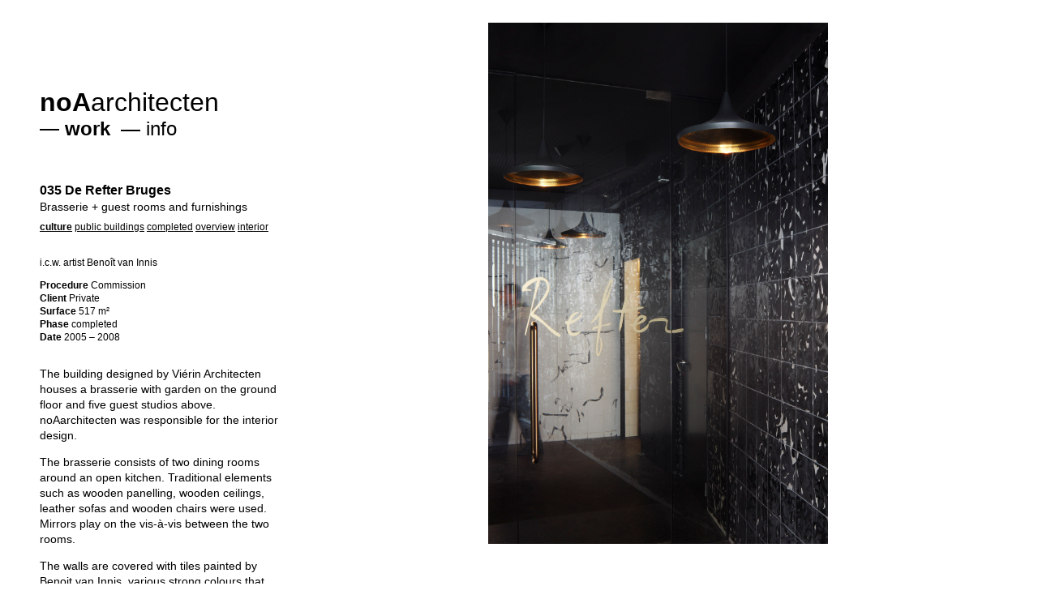

--- FILE ---
content_type: text/html; charset=UTF-8
request_url: https://noaarchitecten.net/projects/6/035-de-refter-bruges?tag=culture
body_size: 1834
content:
<!DOCTYPE html>
<html lang="en">
<head>
    <meta charset="utf-8">
    <meta http-equiv="X-UA-Compatible" content="IE=edge">
    <meta name="viewport" content="width=device-width, initial-scale=1">
    <meta name="csrf-token" content="rWzpnjrrsCAZQRFe8L0aFPudLAyPsmumknNtkTyJ">

    
<title>noAarchitecten — 035 De Refter Bruges</title>
<meta name="description" content="Brasserie + guest rooms and furnishings">

<meta property="og:title" content="noAarchitecten — 035 De Refter Bruges" />
<meta property="og:type" content="website" />
<meta property="og:url" content="https://noaarchitecten.net/projects/6/035-de-refter-bruges" />
<meta property="og:description" content="Brasserie + guest rooms and furnishings" />

 

    <link href="/css/app.css?id=b754a17c96e6d53b7793" rel="stylesheet">
</head>
<body id="project-035-de-refter-bruges" class="projects single">

    <header id="main-header">
	<div class="nav-bar">

		<nav class="brand">
            <a href="https://noaarchitecten.net">
                <b>noA</b>architecten
            </a>
		</nav>
		<nav class="language">
			<ul>
                 
                <li class="is-active">
                    <a href="https://noaarchitecten.net/projects/6/035-de-refter-bruges">en</a> 
                </li>
                 
			</ul>
		</nav>
		<nav class="menu">
			<ul>
                <li class="is-active">
                    <a href="https://noaarchitecten.net/projects">work</a>
                </li>
                <li class="">
                    <a href="https://noaarchitecten.net/info">info</a>
                </li>
			</ul>
        </nav>
        
    </div>
</header>
 
    
    <main class="project">

	<section class="images carousel">

        <div class="slideshow">
             
            <figure>
                <img data-uid="57ce74990d1d1" src="" data-src="/storage/media/img/original/319_noaa035derefter02jpg.jpg" data-original="/storage/media/img/original/319_noaa035derefter02jpg.jpg" alt="" width="1302" height="2000" /> 
    
                <figcaption>
    
                     
    
                     
                    
                </figcaption>
            </figure>
             
            <figure>
                <img data-uid="57ce749ab2922" src="" data-src="/storage/media/img/original/320_noaa035derefter03jpg.jpg" data-original="/storage/media/img/original/320_noaa035derefter03jpg.jpg" alt="" width="2000" height="1277" /> 
    
                <figcaption>
    
                     
    
                     
                    
                </figcaption>
            </figure>
             
            <figure>
                <img data-uid="57ce749c44302" src="" data-src="/storage/media/img/original/321_noaa035derefter04jpg.jpg" data-original="/storage/media/img/original/321_noaa035derefter04jpg.jpg" alt="" width="2000" height="1333" /> 
    
                <figcaption>
    
                     
    
                     
                    
                </figcaption>
            </figure>
             
            <figure>
                <img data-uid="57ce749e943af" src="" data-src="/storage/media/img/original/322_noaa035derefter05jpg.jpg" data-original="/storage/media/img/original/322_noaa035derefter05jpg.jpg" alt="" width="2000" height="1333" /> 
    
                <figcaption>
    
                     
    
                     
                    
                </figcaption>
            </figure>
             
            <figure>
                <img data-uid="57ce749fc1045" src="" data-src="/storage/media/img/original/323_noaa035derefter06jpg.jpg" data-original="/storage/media/img/original/323_noaa035derefter06jpg.jpg" alt="" width="1333" height="2000" /> 
    
                <figcaption>
    
                     
    
                     
                    
                </figcaption>
            </figure>
             
        </div>

        <div class="controls">
            <button class="prev"></button>
            <button class="next"></button>
        </div>
        
    </section>
    
    <article class="sidebar markable">

        <header>
            <hgroup>
                <h1>035 De Refter Bruges</h1> 
                 
                <h2>Brasserie + guest rooms and furnishings</h2>
                 
            </hgroup>

            <nav class="tags small">
                <ul>
                     
                     
                    <li class="is-active">
                        <a href="https://noaarchitecten.net/projects?tag=culture">culture</a>
                    </li>
                     
                     
                     
                     
                     
                    <li class="">
                        <a href="https://noaarchitecten.net/projects?tag=public-buildings">public buildings</a>
                    </li>
                     
                     
                     
                    <li class="">
                        <a href="https://noaarchitecten.net/projects?tag=completed">completed</a>
                    </li>
                     
                     
                     
                    <li class="">
                        <a href="https://noaarchitecten.net/projects?tag=overview">overview</a>
                    </li>
                     
                     
                     
                    <li class="">
                        <a href="https://noaarchitecten.net/projects?tag=interior">interior</a>
                    </li>
                     
                     
                </ul>
            </nav>
        </header>

        <section class="info">
            <div class="richtext small">
                                <p>i.c.w. artist Benoît van Innis</p>

<p><strong>Procedure</strong> Commission<br />
<strong>Client</strong> Private<br />
<strong>Surface</strong> 517 m²<br />
<strong>Phase</strong> completed<br />
<strong>Date</strong> 2005 &#8211; 2008</p> 
                            </div>
        </section>

        <section class="description">
            <div class="richtext">
                                <p>The building designed by Viérin Architecten houses a brasserie with garden on the ground floor and five guest studios above. noAarchitecten was responsible for the interior design.</p>

<p>The brasserie consists of two dining rooms around an open kitchen. Traditional elements such as wooden panelling, wooden ceilings, leather sofas and wooden chairs were used. Mirrors play on the vis-à-vis between the two rooms.</p>

<p>The walls are covered with tiles painted by Benoit van Innis, various strong colours that accompany the guest from the entrance to the apotheosis of the open kitchen.</p>

<p>The garden room characterised by tile-covered benches completes the floor plans and forms a third dining area in relation to the kitchen.</p> 
                            </div>
        </section>

                <footer class="small">
            <nav class="next">
                <b>next:</b> 
                <a href="https://noaarchitecten.net/projects/25/015-concert-hall-de-kreun-kortrijk?tag=culture">Concert Hall De Kreun Kortrijk</a>
            </nav>
        </footer>
        
    </article>

</main>

    <script src="https://noaarchitecten.net/js/imagesloaded.pkgd.min.js"></script>
    <script src="https://noaarchitecten.net/js/reframe.min.js"></script>
    <script src="https://noaarchitecten.net/js/mark.min.js"></script>
    
    <script src="/js/app.js?id=485542ece26df538de9b"></script>
</body>
</html>


--- FILE ---
content_type: image/svg+xml
request_url: https://noaarchitecten.net/images/cursor-arrow-right.svg?35838981474e384585e9496bc0df05f4
body_size: 581
content:
<?xml version="1.0" encoding="UTF-8"?>
<svg width="32px" height="11px" viewBox="0 0 32 11" version="1.1" xmlns="http://www.w3.org/2000/svg" xmlns:xlink="http://www.w3.org/1999/xlink">
    <!-- Generator: Sketch 58 (84663) - https://sketch.com -->
    <title>Artboard Copy</title>
    <desc>Created with Sketch.</desc>
    <g id="Artboard-Copy" stroke="none" stroke-width="1" fill="none" fill-rule="evenodd">
        <g id="arrow-right-copy" fill="#000000" fill-rule="nonzero">
            <polygon id="Path" points="26.344 0 31.688 5.344 26.344 10.688 25.4 9.744 29.128 6 -4.54747351e-13 6 -4.54747351e-13 4.688 29.128 4.688 25.4 0.944"></polygon>
        </g>
    </g>
</svg>

--- FILE ---
content_type: image/svg+xml
request_url: https://noaarchitecten.net/images/cursor-arrow-left.svg?82fa6344b6dd69d8095db80ac3a7dbd7
body_size: 675
content:
<?xml version="1.0" encoding="UTF-8"?>
<svg width="32px" height="11px" viewBox="0 0 32 11" version="1.1" xmlns="http://www.w3.org/2000/svg" xmlns:xlink="http://www.w3.org/1999/xlink">
    <!-- Generator: Sketch 58 (84663) - https://sketch.com -->
    <title>Artboard Copy 2</title>
    <desc>Created with Sketch.</desc>
    <g id="Artboard-Copy-2" stroke="none" stroke-width="1" fill="none" fill-rule="evenodd">
        <g id="arrow-right-copy" transform="translate(16.000000, 5.500000) scale(-1, 1) translate(-16.000000, -5.500000) " fill="#000000" fill-rule="nonzero">
            <polygon id="Path" points="26.344 0 31.688 5.344 26.344 10.688 25.4 9.744 29.128 6 -4.54747351e-13 6 -4.54747351e-13 4.688 29.128 4.688 25.4 0.944"></polygon>
        </g>
    </g>
</svg>

--- FILE ---
content_type: text/javascript
request_url: https://noaarchitecten.net/js/app.js?id=485542ece26df538de9b
body_size: 2819
content:
!function(e){var t={};function n(i){if(t[i])return t[i].exports;var a=t[i]={i:i,l:!1,exports:{}};return e[i].call(a.exports,a,a.exports,n),a.l=!0,a.exports}n.m=e,n.c=t,n.d=function(e,t,i){n.o(e,t)||Object.defineProperty(e,t,{configurable:!1,enumerable:!0,get:i})},n.n=function(e){var t=e&&e.__esModule?function(){return e.default}:function(){return e};return n.d(t,"a",t),t},n.o=function(e,t){return Object.prototype.hasOwnProperty.call(e,t)},n.p="/",n(n.s=1)}({1:function(e,t,n){e.exports=n("sV/x")},"sV/x":function(e,t){document.addEventListener("DOMContentLoaded",function(){document.querySelectorAll("a.extern").forEach(function(e){e.setAttribute("target","_blank"),e.setAttribute("rel","noopener")})}),document.addEventListener("DOMContentLoaded",function(){reframe(".richtext iframe, .fit-vids iframe, main.video iframe")}),document.addEventListener("DOMContentLoaded",function(){var e=new URLSearchParams(window.location.search);e.get("q")&&new Mark(".markable").mark(e.get("q"))}),document.addEventListener("DOMContentLoaded",function(){!function(e){e=e||document;var t=Array.from(e.querySelectorAll(":not(.loaded) img[data-src]"));t.length&&function e(){var n=t.shift();n.src=n.dataset.src,imagesLoaded(n).on("done",function(i){n.parentElement.classList.add("loaded"),"a"==n.parentElement.tagName.toLowerCase()&&n.parentElement.parentElement.classList.add("loaded"),"function"==typeof progressLoadingImg&&progressLoadingImg(i),t.length&&e(),t.length||"function"!=typeof doneLoadingImg||doneLoadingImg(i)})}()}()}),document.addEventListener("DOMContentLoaded",function(){document.querySelectorAll(".carousel").forEach(function(e){var t=e.querySelectorAll("figure");function n(){var n=e.querySelector("figure.is-active");n.classList.remove("is-active");var i=n.nextElementSibling;i?i.classList.add("is-active"):t.item(0).classList.add("is-active")}t.item(0).classList.add("is-active"),e.addEventListener("click",function(i){i.target.matches(".prev")?(i.preventDefault(),function(){var n=e.querySelector("figure.is-active");n.classList.remove("is-active");var i=n.previousElementSibling;i?i.classList.add("is-active"):t.item(t.length-1).classList.add("is-active")}()):(i.target.matches(".next"),i.preventDefault(),n())})})}),document.addEventListener("DOMContentLoaded",function(){document.querySelectorAll(".split-presentation").forEach(function(e){var t=e.querySelectorAll("figure");t.item(0).classList.add("is-active"),t.item(1).classList.add("is-active"),setTimeout(function(){e.querySelectorAll("figure:nth-child(2n)").forEach(function(e){e.style.transitionDelay="2s"})},2e3),setInterval(function(){var n=e.querySelectorAll("figure.is-active"),i=n[1].nextElementSibling;n.forEach(function(e){e.classList.remove("is-active")}),i?(i.classList.add("is-active"),i.nextElementSibling.classList.add("is-active")):(t.item(0).classList.add("is-active"),t.item(1).classList.add("is-active"))},4e3)})})}});